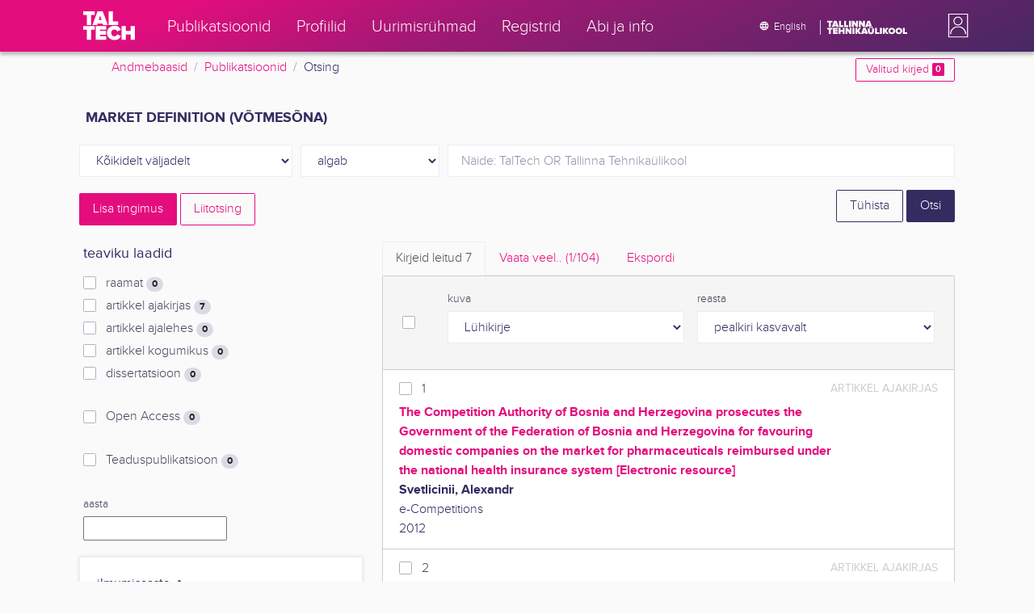

--- FILE ---
content_type: text/html; charset=utf-8
request_url: https://ws.lib.ttu.ee/publikatsioonid/et/Publ/Search/GetRelatedRegister/15?RegisterId=48201
body_size: 489
content:
<div class="card-text">


            <div class="custom-checkbox custom-control">
                <input class="custom-control-input js-filter-check" type="checkbox" name="filter"  value="15-19020" id="quick-register-19020" />
                <label class="custom-control-label" for="quick-register-19020">
                    &#245;iguse instituut
                    <span class="badge badge-pill badge-light">
                        7
                    </span>
                </label>
            </div>

</div>
    <div class="form-inline js-add-filter d-none my-2">
        <div class="form-group">
            <select class="form-control form-control-sm js-filter-match-select js-filter-match-select-15"
                    data-register="15"
                    name="FilterMatch"
                    data-toggle="tooltip" data-html="true" data-placement="bottom" title="TT&#220; struktuuri&#252;ksuse otsingut saad t&#228;psustada kasutades AND, OR, NOT">
                    <option value="15-AND"
                             selected="selected" >
                        AND
                    </option>
                    <option value="15-OR"
                            >
                        OR
                    </option>
                    <option value="15-NOT"
                            >
                        NOT
                    </option>
            </select>
        </div>
        <div class="form-group mx-1">
            <button type="submit" class="px-3 btn btn-sm btn-outline-secondary js-filter-limit">Piira</button>
        </div>
    </div>


--- FILE ---
content_type: text/html; charset=utf-8
request_url: https://ws.lib.ttu.ee/publikatsioonid/et/Publ/Search/GetRelatedRegister/11?RegisterId=48201
body_size: 680
content:
<div class="card-text">


            <div class="custom-checkbox custom-control">
                <input class="custom-control-input js-filter-check" type="checkbox" name="filter"  value="11-48162" id="quick-register-48162" />
                <label class="custom-control-label" for="quick-register-48162">
                    k&#245;lvatu konkurents
                    <span class="badge badge-pill badge-light">
                        5
                    </span>
                </label>
            </div>
            <div class="custom-checkbox custom-control">
                <input class="custom-control-input js-filter-check" type="checkbox" name="filter"  value="11-43618" id="quick-register-43618" />
                <label class="custom-control-label" for="quick-register-43618">
                    kohtulahendid
                    <span class="badge badge-pill badge-light">
                        4
                    </span>
                </label>
            </div>
            <div class="custom-checkbox custom-control">
                <input class="custom-control-input js-filter-check" type="checkbox" name="filter"  value="11-48194" id="quick-register-48194" />
                <label class="custom-control-label" for="quick-register-48194">
                    hinnapoliitika
                    <span class="badge badge-pill badge-light">
                        3
                    </span>
                </label>
            </div>
            <div class="custom-checkbox custom-control">
                <input class="custom-control-input js-filter-check" type="checkbox" name="filter"  value="11-39379" id="quick-register-39379" />
                <label class="custom-control-label" for="quick-register-39379">
                    mobiilside
                    <span class="badge badge-pill badge-light">
                        3
                    </span>
                </label>
            </div>
            <div class="custom-checkbox custom-control">
                <input class="custom-control-input js-filter-check" type="checkbox" name="filter"  value="11-47041" id="quick-register-47041" />
                <label class="custom-control-label" for="quick-register-47041">
                    Moldova (riik)
                    <span class="badge badge-pill badge-light">
                        3
                    </span>
                </label>
            </div>

</div>
    <div class="form-inline js-add-filter d-none my-2">
        <div class="form-group">
            <select class="form-control form-control-sm js-filter-match-select js-filter-match-select-11"
                    data-register="11"
                    name="FilterMatch"
                    data-toggle="tooltip" data-html="true" data-placement="bottom" title="M&#228;rks&#245;na otsingut saad t&#228;psustada kasutades AND, OR, NOT">
                    <option value="11-AND"
                             selected="selected" >
                        AND
                    </option>
                    <option value="11-OR"
                            >
                        OR
                    </option>
                    <option value="11-NOT"
                            >
                        NOT
                    </option>
            </select>
        </div>
        <div class="form-group mx-1">
            <button type="submit" class="px-3 btn btn-sm btn-outline-secondary js-filter-limit">Piira</button>
        </div>
    </div>
        <button type="button" data-register="11" data-sort="0" class="btn btn-outline-primary btn-sm js-register-modal">
            Vaata veel
        </button>
